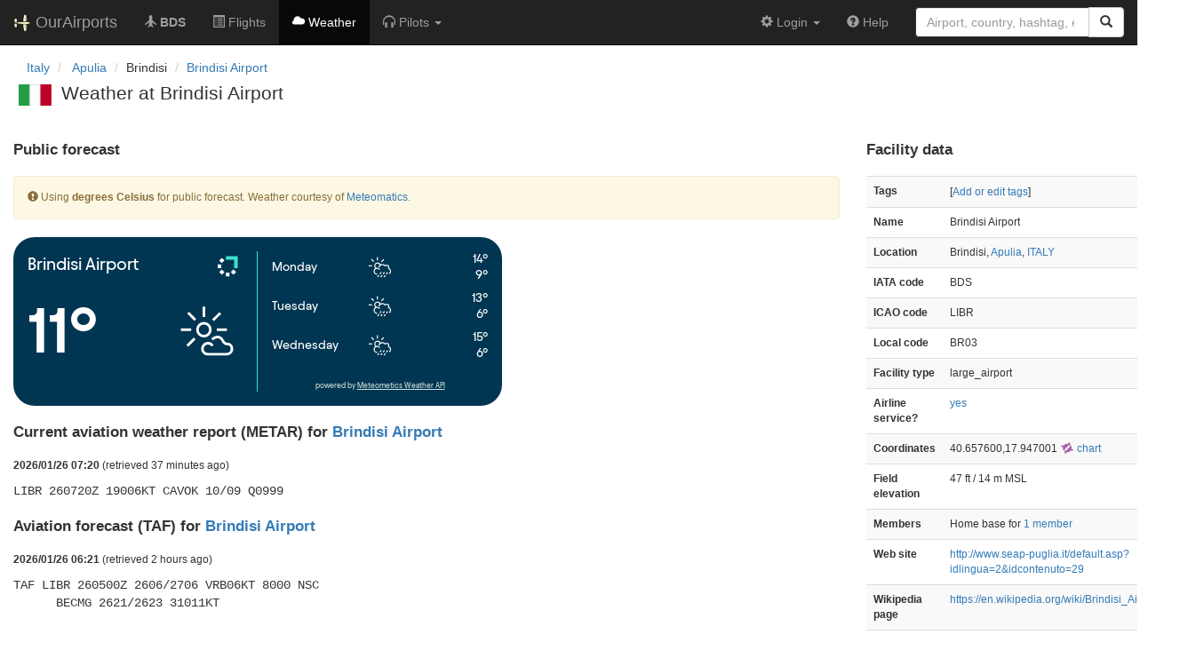

--- FILE ---
content_type: text/html; charset=UTF-8
request_url: https://ourairports.com/airports/LIBR/weather.html
body_size: 3146
content:
<!DOCTYPE html>
<html lang="en">
  <head>
    <title>Brindisi Airport weather @ OurAirports</title>
        <meta charset="utf-8"/>
    <meta http-equiv="X-UA-Compatible" content="IE=edge"/>
    <meta name="viewport" content="width=device-width, initial-scale=1"/>
    <title>BDS, LIBR, BR03 @ OurAirports</title>
    <link rel="stylesheet" href="/js/lib/leaflet/leaflet.css" />
    <link href="/css/bootstrap.min.css" rel="stylesheet"/>
    <link href="/css/local.css" rel="stylesheet"/>
    <link rel="shortcut icon" sizes="196x196" href="/images/logo-196px.png" />
    <link rel="shortcut icon" sizes="128x128" href="/images/logo-128px.png" />
    <link rel="apple-touch-icon" sizes="128x128" href="/images/logo-128px.png" />
    <link rel="apple-touch-icon-precomposed" sizes="128x128" href="/images/logo-128px.png" />
    <!--[if lt IE 9]>
        <script src="https://oss.maxcdn.com/html5shiv/3.7.2/html5shiv.min.js"></script>
        <script src="https://oss.maxcdn.com/respond/1.4.2/respond.min.js"></script>
        <![endif]-->
    <link rel="stylesheet" href="https://widget.meteomatics.com/v2/meteomatics-weather-widget.css" />
  </head>
  <body class="container-fluid row">
    <nav class="navbar navbar-inverse navbar-fixed-top">
    <div class="container-fluid">
    <div class="navbar-header">
  <button type="button"
          class="navbar-toggle collapsed"
          data-toggle="collapse"
          data-target="#navbar-collapse"
          aria-expanded="false">
    <span class="sr-only">Toggle navigation</span>
    <span class="icon-bar"></span>
    <span class="icon-bar"></span>
    <span class="icon-bar"></span>
  </button>
  <a class="navbar-brand " href="/" title="OurAirports home">
    <span>
      <img src="/images/logo-196px.png" alt="OurAirports home"/>
      <span class="site-name visible-lg-inline">
        OurAirports
              </span>
    </span>
  </a>
    <form class="navbar-form visible-xs small-search" role="search" action="/search">
    <div class="input-group">
      <input type="text" class="form-control" name="q"
             placeholder="Search for an airport" />
      <div class="input-group-btn">
        <button type="submit" class="btn btn-default" aria-label="Search">
          <span class="glyphicon glyphicon-search"></span>
        </button>
      </div>
    </div>
  </form>
  </div>
    <div class="collapse navbar-collapse" id="navbar-collapse">
      <ul class="nav navbar-nav">

        <li class=""
            title="Main page for Brindisi Airport">
          <a href="/airports/LIBR/">
            <span class="glyphicon glyphicon-plane"></span>
            <b>BDS</b>
          </a>
        </li>
        
                <li class="hidden-sm "
            title="Arrivals and departures at BDS">
          <a href="/airports/LIBR/flights.html">
            <span class="glyphicon glyphicon-list-alt"></span>
            <span>Flights</span>
          </a>
        </li>
        
        <li class="hidden-sm active"
            title="Weather reports and forecasts for Brindisi Airport">
          <a href="/airports/LIBR/weather.html">
            <span class="glyphicon glyphicon-cloud"></span>
            <span class="hidden-sm hidden-md">Weather</span>
            <span class="visible-sm-inline visible-md-inline">Wx</span>
          </a>
        </li>

                <li class="hidden-sm dropdown"
            title="Information for pilots flying to/from Brindisi Airport">

          <a href="#" class="dropdown-toggle" data-toggle="dropdown" role="button" aria-haspopup="true" aria-expanded="false">
            <span class="glyphicon glyphicon-headphones"></span>
            <span class="hidden-sm hidden-md hidden-lg">Pilot info</span>
            <span class="visible-sm-inline visible-md-inline visible-lg-inline">Pilots</span>
            <span class="caret"></span>
          </a>

          <ul class="dropdown-menu">

            <li class="">
              <a href="/airports/LIBR/runways.html">
                <span class="glyphicon glyphicon-road"></span>
                Runways
              </a>
            </li>
            
                        <li class="">
              <a href="/airports/LIBR/frequencies.html">
                <span class="glyphicon glyphicon-flash"></span>
                Radio frequencies
              </a>
            </li>

                        <li class="">
              <a href="/airports/LIBR/notams.html">
                <span class="glyphicon glyphicon-exclamation-sign"></span>
                NOTAM
              </a>
            </li>
                                    
          </ul>
        </li>

                <li class="hidden-sm hidden-md hidden-lg dropdown"
            title="Airports, navaids, and members near Brindisi Airport">

          <a href="#" class="dropdown-toggle" data-toggle="dropdown" role="button" aria-haspopup="true" aria-expanded="false">
            <span class="glyphicon glyphicon-map-marker"></span>
            <span class="">Nearby</span>
            <span class="caret"></span>
          </a>

          <ul class="dropdown-menu">
            <li class=""
                title="Other airports near Brindisi Airport">
              <a href="/airports/LIBR/closest.html">
                <span class="glyphicon glyphicon-plane"></span>
                Closest airports
              </a>
            </li>
            
            <li class=""
                title="Radio navigation aids near Brindisi Airport">
              <a href="/airports/LIBR/closest-navaids.html">
                <span class="glyphicon glyphicon-screenshot"></span>
                Closest navaids
              </a>
            </li>
            
            <li class=""
                title="OurAirports members based near Brindisi Airport">
              <a href="/airports/LIBR/closest-members.html">
                <span class="glyphicon glyphicon-user"></span>
                Closest OurAirports members
              </a>
            </li>
            
          </ul>
        </li>
            
                
                
      </ul>
      <ul class="nav navbar-nav navbar-right">

  
  <li class="dropdown">
    <a href="#" class="dropdown-toggle" data-toggle="dropdown">
      <span class="glyphicon glyphicon-cog"></span>
      <span class="">
                Login
              </span>
      <span class="caret"></span>
    </a>
    <ul class="dropdown-menu">

      
      <li class="">
        <a href="/login?from=/airports/LIBR/weather.html">
          <span class="glyphicon glyphicon-log-in"></span>
          Login
        </a>
      </li>

      <li class="">
        <a href="/signup.html?from=/airports/LIBR/weather.html">
          <span class="glyphicon glyphicon-user"></span>
          Sign up
        </a>
      </li>

          </ul>
  </li>

  <li class="">
    <a href="/help/">
      <span class="glyphicon glyphicon-question-sign"></span>
      <span class="hidden-sm hidden-md">Help</span>
    </a>
  </li>

    <li class="hidden-xs large-search">
    <form class="navbar-form" role="search" action="/search">
      <div class="input-group">
        <input type="search" class="form-control" name="q"
               value="" placeholder="Airport, country, hashtag, etc." />
        <div class="input-group-btn">
          <button type="submit" class="btn btn-default" aria-label="Search">
            <span class="glyphicon glyphicon-search"></span>
          </button>
        </div>
      </div>
    </form>
  </li>
  
</ul>
    </div>
  </div>
</nav>

    <header class="col-sm-12">
      <nav aria-label="breadcrumb">
  <ul class="breadcrumb">
                        <li class="breadcrumb-item">
      <a href="/countries/IT/">
        <span>Italy</span>
      </a>
    </li>
            <li class="breadcrumb-item">
      <a href="/countries/IT/75/">
        <span>Apulia</span>
      </a>
    </li>
                        <li class="bread-crumb-item">Brindisi</li>
            <li class="breadcrumb-item"><a href="/airports/LIBR/">Brindisi Airport</a></li>
          </ul>
</nav>
      <h1>
        <a class="hidden-xs" href="/countries/IT/"><img class="flag" src="/images/flags/IT.png" height="24" title="Italy" alt="" /></a> 
        Weather at Brindisi Airport       </h1>
    </header>
    <main class="col-sm-9">

      <section id="civilian">
        <h2>Public forecast</h2>
        <p class="alert alert-warning small">
          <span class="glyphicon glyphicon-exclamation-sign"></span>
          Using
                              <b>degrees Celsius</b>
                    for public forecast.
          Weather courtesy of <a href="https://www.meteomatics.com">Meteomatics</a>.
        </p>
<div
  data-meteomatics-weather-widget="horizontal"
  data-meteomatics-weather-widget-color="primary"
  data-meteomatics-weather-widget-title="Brindisi Airport"
  data-meteomatics-weather-widget-latitude="40.6576"
  data-meteomatics-weather-widget-longitude="17.947001"
  data-meteomatics-weather-widget-measurement-unit-temperature="celsius"
>
  <a href="https://www.meteomatics.com">Meteomatics Weather Widget</a>
</div>
      </section>

            <section id="metar">
        <h2>
                    Current aviation weather report (METAR) for
                    <a href="/airports/LIBR/">Brindisi Airport</a>
        </h2>
                <p class="text-muted small">
                  </p>
        <p class="small">
          <b>2026/01/26 07:20</b>
          (retrieved 37 minutes ago)
        </p>
        <p class="report">LIBR 260720Z 19006KT CAVOK 10/09 Q0999</p>
      </section>
      
            <section id="taf">
        <h2>
                    Aviation forecast (TAF) for
                    <a href="/airports/LIBR/">Brindisi Airport</a>
        </h2>
                <p class="text-muted small">
                  </p>
        <p class="small">
          <b>2026/01/26 06:21</b>
          (retrieved 2 hours ago)
        </p>
        <p class="report">TAF LIBR 260500Z 2606/2706 VRB06KT 8000 NSC 
      BECMG 2621/2623 31011KT</p>
      </section>
          </main>
    <aside id="data" class="col-sm-3 hidden-xs">
  <section>
    <h2>Facility data</h2>
    <table class="small table table-striped">
      <tr>
        <th class="col-xs-4">Tags</th>
        <td class="col-xs-8">
                    <p>
            [<a href="tags">Add or edit tags</a>]
          </p>
        </td>
      </tr>
      <tr>
        <th class="col-xs-4">Name</th>
        <td class="col-xs-8">
          Brindisi Airport
        </td>
      </tr>
      <tr>
        <th class="col-xs-4">Location</th>
        <td class="col-xs-8">
          Brindisi,          <a href="/countries/IT/75/">Apulia</a>,          <a href="/countries/IT/">ITALY</a>
        </td>
      </tr>
                  <tr>
        <th class="col-xs-4">IATA code</th>
        <td class="col-xs-8">BDS</td>
      </tr>
                  <tr>
        <th class="col-xs-4">ICAO code</th>
        <td class="col-xs-8">LIBR</td>
      </tr>
                  <tr>
        <th class="col-xs-4">Local code</th>
        <td class="col-xs-8">BR03</td>
      </tr>
            <tr>
        <th class="col-xs-4">Facility type</th>
        <td class="col-xs-8">large_airport</td>
      </tr>
      <tr>
        <th class="col-xs-4">Airline service?</th>
        <td class="col-xs-8"><a href="flights.html">yes</a></td>
      </tr>
            <tr>
        <th class="col-xs-4">Coordinates</th>
        <td class="col-xs-8">
          40.657600,17.947001
          <a href="https://skyvector.com/?ll=40.657600,17.947001&amp;chart=301&amp;zoom=2" role="external" rel="nofollow" target="_blank" title="Aviation chart">
            <img src="/images/icons/skyvector.png" alt="SkyVector logo" />
            chart
          </a>
        </td>
      </tr>
            <tr>
        <th class="col-xs-4">Field elevation</th>
        <td class="col-xs-8">47&#160;ft&#160/ 14&#160;m&#160;MSL</td>
      </tr>
                        <tr>
        <th class="col-xs-4">Members</th>
        <td class="col-xs-8">
          Home base for
          <a href="/airports/LIBR/members.html">1 member</a>
        </td>
      </tr>
                  <tr>
        <th class="col-xs-4">Web site</th>
        <td class="col-xs-8"><a href="http://www.seap-puglia.it/default.asp?idlingua=2&amp;idcontenuto=29" rel="nofollow" target="_blank">http://www.seap-puglia.it/default.asp?idlingua=2&amp;idcontenuto=29</a></td>
      </tr>
                  <tr>
        <th class="col-xs-4">Wikipedia page</th>
        <td class="col-xs-8"><a href="https://en.wikipedia.org/wiki/Brindisi_Airport" rel="nofollow" target="_blank">https://en.wikipedia.org/wiki/Brindisi_Airport</a></td>
      </tr>
                  <tr>
        <th>Keywords</th>
        <td>
                    <p>Brindisi Papola Casale Airport, Brindisi Salento Airport, Brindisi Casale Antonio Papolo Airport, Salento Airport</p>
                              <p>PU</p>
                              <p>Aeroporti d&#039;Italia</p>
                              <p>European airports</p>
                  </td>
      </tr>
      <tr>
        <th class="col-xs-4">Last updated</th>
        <td class="col-xs-8">
          <a href="/airports/LIBR/changes.html">2022-03-22 15:26:43</a>
        </td>
      </tr>
    </table>
  </section>
</aside>
    <!-- jQuery (necessary for Bootstrap's JavaScript plugins) -->
<script src="/js/lib/jquery.min.js"></script>
<!-- Include all compiled plugins (below), or include individual files as needed -->
<script src="/js/lib/bootstrap.min.js"></script>
<script src="/js/general.js" type="text/javascript"></script>
<script src="/js/lib/leaflet/leaflet.js"></script>
    <script async src="https://widget.meteomatics.com/v2/meteomatics-weather-widget.js"></script>
  </body>
</html>
